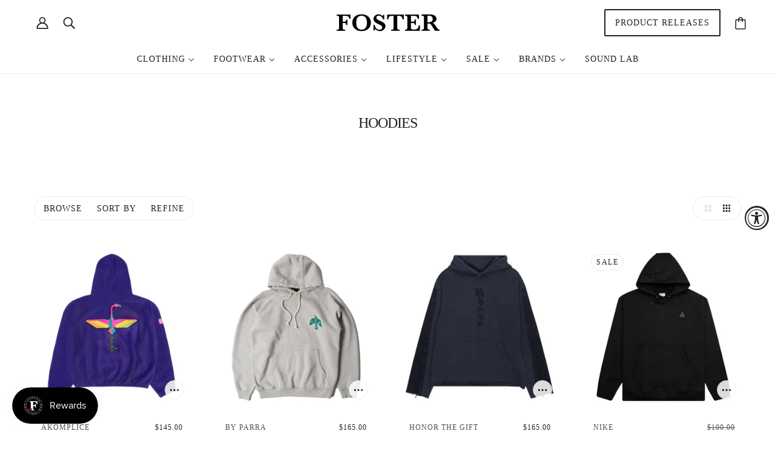

--- FILE ---
content_type: text/css
request_url: https://shopfoster.com/cdn/shop/t/4/assets/custom.css?v=93144217911954807531652150863
body_size: 660
content:
.header--container{padding:15px 0}.header--main-menu,.header--main-menu .x-menu{width:100%}.header--main-menu .x-menu ul.x-menu--level-1--container{justify-content:center;text-align:center}.x-menu--level-2--container{width:100%;justify-content:space-between}.x-menu--level-1--link>a{padding:16px}.x-menu--level-2--title{font-weight:600}.mega-menu__promos{width:25%;text-align:left}h4.mega-menu__promo-heading{font-family:var(--font--accent--family);padding:16px 32px;letter-spacing:1px;font-size:14px;font-weight:600}.mega-menu__promo-title{margin:12px 0;text-transform:none}.mega-menu__promo-link{padding:0!important}.mega-menu__promo{padding:12px 32px}.mega-menu__promos[data-column="2"]{width:50%}.mega-menu__promos[data-column="2"] .mega-menu__promo{width:50%;display:inline-block}.header--right-side .header--cart .cart--external--total-items{display:block;position:absolute;top:60%;left:50%;transform:translate(-50%,-60%);font-size:10px;text-align:center;width:100%;line-height:1}.header--left-side{flex-grow:1;display:flex;justify-content:flex-start;align-items:center;width:50%;white-space:nowrap}.header--cart-link a.header--cart-toggle{position:relative}[data-x-menu--overlap=true] .x-menu--level-1--container{display:block}.featured-grid--root .featured-grid--footer--button-container{background:none;color:#000;height:auto;line-height:normal;padding:0;text-decoration:underline}.product-page--media .product-media--root{display:block!important}.product-media--wrapper .product-media--featured{display:block}.product-media--wrapper .product-media--featured .image--root img{opacity:1}.product-page--wrapper{background-color:#fff}.countdown--content{text-align:center}.countdown--timer{margin-bottom:47px;padding-top:38px}.countdown--timer .timer{display:flex;position:relative;vertical-align:baseline;padding-top:20px;justify-content:center;max-width:435px;margin:0 auto}.countdown--timer .timer .timer-item{position:relative;display:flex;flex-direction:column;width:25%}.countdown--timer .timer .timer-item:after{position:absolute;content:":";top:-6px;right:-6px;font-size:3.35714rem;letter-spacing:.0839286rem;line-height:4.36429rem;font-weight:400;text-transform:none}.countdown--timer .timer .timer-item:last-child:after{content:""}.countdown--timer .timer .timer-item span:first-child{font-size:3.14286rem;letter-spacing:.0785714rem;line-height:4.08571rem;text-transform:none;font-weight:600}.countdown--timer .timer .timer-item span:last-child{font-size:1rem;letter-spacing:.1rem;line-height:1.3rem;text-transform:uppercase}.countdown--timer-title{font-size:1.28571rem;letter-spacing:.128571rem;line-height:1.67143rem;text-transform:uppercase}.countdown--product{margin-bottom:50px}.countdown--product-title{margin:0;text-align:center;font-size:2.85714rem;letter-spacing:.285714rem;line-height:3.71429rem;font-weight:400;text-transform:uppercase;font-weight:600}.countdown--product-color{padding:5px 10px 7px;text-align:center;font-size:1.14286rem;letter-spacing:.114286rem;line-height:1.48571rem;text-transform:uppercase}.countdown--product-price{font-size:2.28571rem;letter-spacing:.228571rem;line-height:2.97143rem;text-transform:uppercase;font-weight:600}.product-page--button .btn{background:var(--bg-color--button);color:var(--color--button);border-radius:2px;font-family:var(--font--accent--family);font-weight:var(--font--accent--weight);font-style:var(--font--accent--style);text-transform:uppercase;font-size:var(--font--accent--size);letter-spacing:1px;background:0 0;border:2px solid var(--bg-color--button);color:var(--bg-color--button);line-height:41px;cursor:pointer;display:inline-block;height:45px;padding:0 16px;vertical-align:bottom;width:auto;zoom:1}.featured-products--root .product--details{flex-direction:column!important;justify-content:flex-start!important}.featured-products--heading{text-align:center}.featured-products--root .featured-grid--body{padding-top:32px;padding-bottom:32px}.featured-products--root .featured-products--link{text-align:center}.featured-products--root .featured-products--link a{font-family:var(--font--accent--family);font-weight:var(--font--accent--weight);font-style:var(--font--accent--style);text-transform:uppercase;font-size:var(--font--accent--size);letter-spacing:1px;display:inline-block;line-height:1}.featured-products--root .featured-products--link a:after{padding-bottom:.14286em;border-bottom:.07143em solid var(--color--body);content:"";display:block;width:100%}@media only screen and (max-width: 480px){.image-with-text--root .featured-content--image{height:100%!important}.image-with-text--root .featured-content--image .image--desktop{display:none}.countdown--timer{margin-bottom:27px!important;padding-top:18px!important}.countdown--timer .timer{padding-top:8px!important}.countdown--timer .timer .timer-item span:first-child{font-size:2.35714rem!important}.countdown--timer .timer .timer-item:after{font-size:2.64286rem!important}.countdown--product-title{font-size:2.14286rem!important;line-height:2.78571rem!important}.countdown--product-price{font-size:1.71429rem!important;letter-spacing:.171429rem!important;line-height:2.22857rem!important}}@media only screen and (min-width: 481px){.image-with-text--root .featured-content--image .image--mobile{display:none}}@media only screen and (min-width: 768px){.product-page__sticky{position:sticky;top:0}.header--root{padding:0 48px}.header--cart-link[data-has-items=true] a{color:var(--color--body)}.header--cart-link[data-has-items=true]{padding:0 16px;background-color:transparent}.header--left-side>*{padding:0 12px}.product-page--info{order:2}.product-page--media{order:1}.product-page--thumbs{order:0}.header--main-menu-mobile{display:none}}@media only screen and (max-width: 767px){.header--main-menu{display:none}.header--root{padding:16px}.featured-products--root .featured-grid--body--container.image-right .featured-grid--item:first-child{order:2}.featured-products--root .featured-grid--body--container.image-right .featured-grid--item:last-child{order:1}}@media only screen and (min-width: 768px) and (max-width: 1023px){.header--account{display:block}}@media only screen and (min-width: 1024px){.product-page--info{width:500px}}
/*# sourceMappingURL=/cdn/shop/t/4/assets/custom.css.map?v=93144217911954807531652150863 */


--- FILE ---
content_type: text/javascript
request_url: https://shopfoster.com/cdn/shop/t/4/assets/custom.js?v=17519334118013154461645328002
body_size: -659
content:
$(document).ready(function() {
  $('.product-media--thumb').click(function() {
    var id = $(this).data('id');
    $('html, body').animate({
        scrollTop: $('.product-page--media #product-media-'+id).offset().top
    }, 'fast');
  });
});

